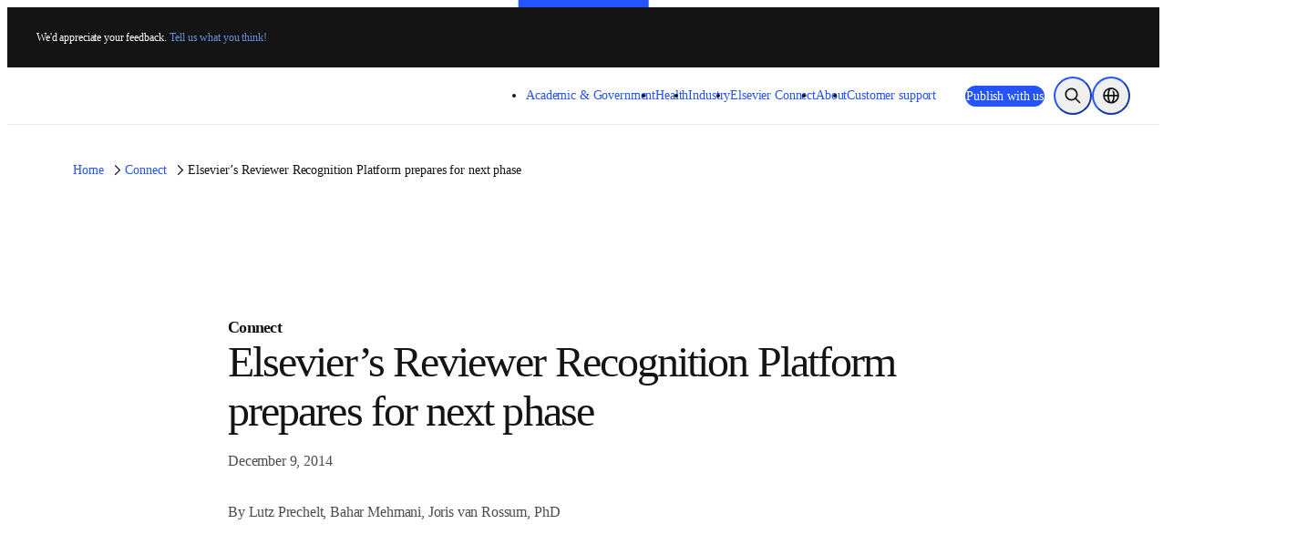

--- FILE ---
content_type: text/javascript;charset=utf-8
request_url: https://www.elsevier.com/_next/static/chunks/pages/connect/%5Bslug%5D-831f198cbdd45efe.js
body_size: -43
content:
(self.webpackChunk_N_E=self.webpackChunk_N_E||[]).push([[4790],{1710:(_,e,n)=>{(window.__NEXT_P=window.__NEXT_P||[]).push(["/connect/[slug]",function(){return n(88930)}])},88930:(_,e,n)=>{"use strict";n.r(e),n.d(e,{__N_SSG:()=>s,default:()=>t});var u=n(11434),s=!0;let t=u.m}},_=>{_.O(0,[8010,8284,3269,7284,5183,6222,636,6593,8792],()=>_(_.s=1710)),_N_E=_.O()}]);